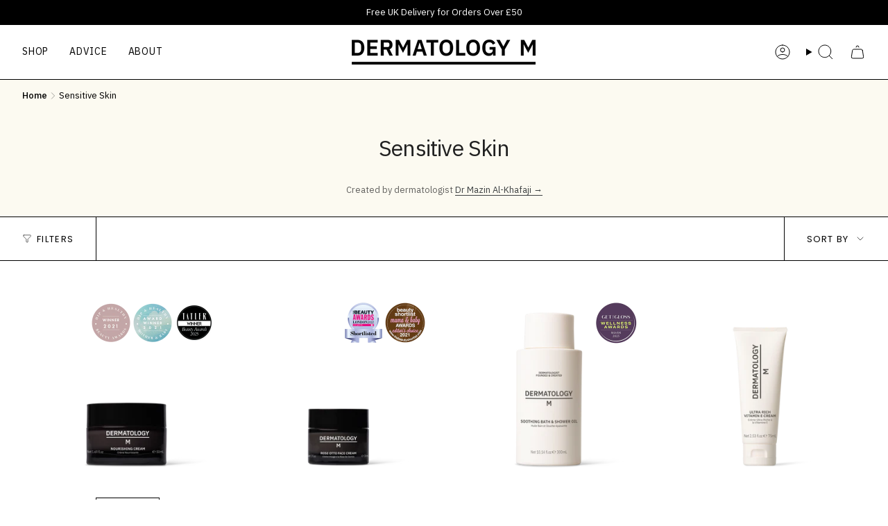

--- FILE ---
content_type: text/css
request_url: https://www.dermatology-m.com/cdn/shop/t/88/assets/pagination.css?v=129821252998556479801757925620
body_size: -658
content:
/* pagination Custom styling */
.pagination-custom {
  padding: 4.286rem 0;
}

.pagination-custom__page {
  font-size: var(--font-body-medium);
}

.pagination-custom__prev,
.pagination-custom__next {
  font-size: var(--font-body-medium);
  text-transform: uppercase;
}

--- FILE ---
content_type: text/css
request_url: https://www.dermatology-m.com/cdn/shop/t/88/assets/collection.css?v=66439445105604415521760365062
body_size: -506
content:
/* PLP Custom Styling */
.collection__products .grid-outer {
  padding: 3.214rem 3.214rem 0;
}

.collection__products .grid-outer .grid {
  gap: 2.143rem;
}

@media (max-width: 374px) {
  .collection__products .grid {
    --columns: 1;
  }
}

@media (max-width: 989px) {
  .collection__products .grid-outer .grid {
    gap: 1.429rem;
  }
  .collection__products .grid-outer {
    padding: 1.429rem 1.429rem 0;
  }
}


--- FILE ---
content_type: text/css
request_url: https://www.dermatology-m.com/cdn/shop/t/88/assets/product-card.css?v=104503100883546057881759400567
body_size: -118
content:
.product-item__title{text-transform:uppercase;font-weight:500;font-size:1.286rem;padding:3rem var(--inner) calc(var(--inner) / 2) var(--inner)}.product-item__strapline{font-size:.857rem;margin:0;line-height:1.4}.product-item__strapline p{margin:0}.product-item__strapline p+p{margin-top:.2rem}.product-item__price__holder{margin:.714rem 0;display:flex;flex-direction:column;gap:.714rem}.new-price{font-size:1rem;line-height:140%;color:var(--derm-m-black)}.product-information{position:relative}.product-information .price.sale>*{font-size:1rem;line-height:140%}.quick-add__holder{position:relative;bottom:initial;right:initial;width:100%}.quick-add__button{margin:0 auto 1.875rem}.product-item .badge-box-container{top:.857rem;left:50%;transform:translate(-50%);padding:0}.badge-box{background-color:transparent;border:.071rem solid var(--derm-m-black);color:var(--derm-m-black);font-size:.857rem;text-transform:uppercase;line-height:100%;padding:.214rem .786rem}.product-item__badges{display:flex;flex-direction:row;gap:.607rem;justify-content:flex-end;z-index:2;position:relative;padding:.714rem .643rem}@media only screen and (min-width: 750px){.product-item__title{font-size:1.286rem;padding:4.286rem var(--inner) calc(var(--inner) / 2) var(--inner)}.no-touch .quick-add__holder{opacity:1}.product-item .badge-box-container{top:1.429rem}.product-item__price__holder{gap:.857rem;margin:.857rem 0 1.429rem}}.jdgm-prev-badge__text{font-size:.857rem;color:var(--derm-m-black)}.swym-wishlist-collections-v2,.swym-wishlist-collections-v2 svg{transform:none!important}
/*# sourceMappingURL=/cdn/shop/t/88/assets/product-card.css.map?v=104503100883546057881759400567 */


--- FILE ---
content_type: text/css
request_url: https://www.dermatology-m.com/cdn/shop/t/88/assets/supporting-menu.css?v=37477323442018307401757925649
body_size: -679
content:
.supporting-menu__payment .payment-icon{width:3.357rem;height:2.143rem}@media (max-width: 989px){.supporting-menu__inner{display:flex;flex-direction:column;align-items:center;justify-content:center;gap:.643rem}.supporting-menu__item--copyright{order:2}}
/*# sourceMappingURL=/cdn/shop/t/88/assets/supporting-menu.css.map?v=37477323442018307401757925649 */


--- FILE ---
content_type: text/javascript
request_url: https://www.dermatology-m.com/cdn/shop/t/88/assets/geolocation.js?v=56185870756873841771757925592
body_size: 111
content:
const BOT_PATTERNS=/(googlebot|bingbot|slurp|duckduckbot|baiduspider|yandex|facebookexternalhit|twitterbot|linkedinbot|semrushbot|ahrefsbot|mj12bot)/i,STORAGE_KEYS={SELECTED_MARKET:"shop-selected_market",MARKET_REDIRECT_DONE:"shop-market_redirect_done"},isBot=({userAgent})=>BOT_PATTERNS.test(userAgent),hasUserSelectedMarket=()=>localStorage.getItem(STORAGE_KEYS.SELECTED_MARKET)==="true",hasRedirectBeenPerformed=()=>localStorage.getItem(STORAGE_KEYS.MARKET_REDIRECT_DONE)==="true",findTargetUrl=({userCountry,markets,isB2B})=>{if(!userCountry||!markets)return null;const country=userCountry.toLowerCase(),matches=Object.values(markets).filter(market=>market.iso?.map(c=>c.toLowerCase()).includes(country));let matchingMarket;return matches.length&&(matchingMarket=matches.find(m=>isB2B?m.url.includes("practitioner"):!m.url.includes("practitioner"))||matches[0]),matchingMarket||(matchingMarket=markets.Fallback),console.log("Matched market:",matchingMarket),matchingMarket?.url||null},performRedirect=({targetUrl,currentUrl})=>{!targetUrl||currentUrl.startsWith(targetUrl)||(localStorage.setItem(STORAGE_KEYS.MARKET_REDIRECT_DONE,"true"),window.location.href=targetUrl)},handleGeolocationRedirect=({userCountry,markets,userAgent,isB2B})=>{if(console.log(userCountry,"userCountry"),console.log(markets,"markets"),console.log(userAgent,"userAgent"),!userCountry||!markets){console.log("Geolocation data missing \u2192 skipping redirect");return}if(isBot({userAgent})){console.log("Bot detected \u2192 skipping redirect");return}if(hasUserSelectedMarket()){console.log("User manually selected market \u2192 skipping redirect");return}if(hasRedirectBeenPerformed()){console.log("Market redirect already performed \u2192 skipping redirect");return}const targetUrl=findTargetUrl({userCountry,markets,isB2B});performRedirect({targetUrl,currentUrl:window.location.href})},initGeolocation=()=>{const config={userCountry:window.__USER_COUNTRY__,markets:window.__MARKETS__,userAgent:navigator.userAgent,isB2B:window.__CUSTOMER_IS_B2B__||!1};handleGeolocationRedirect(config)};document.readyState==="loading"?document.addEventListener("DOMContentLoaded",initGeolocation):initGeolocation();
//# sourceMappingURL=/cdn/shop/t/88/assets/geolocation.js.map?v=56185870756873841771757925592
